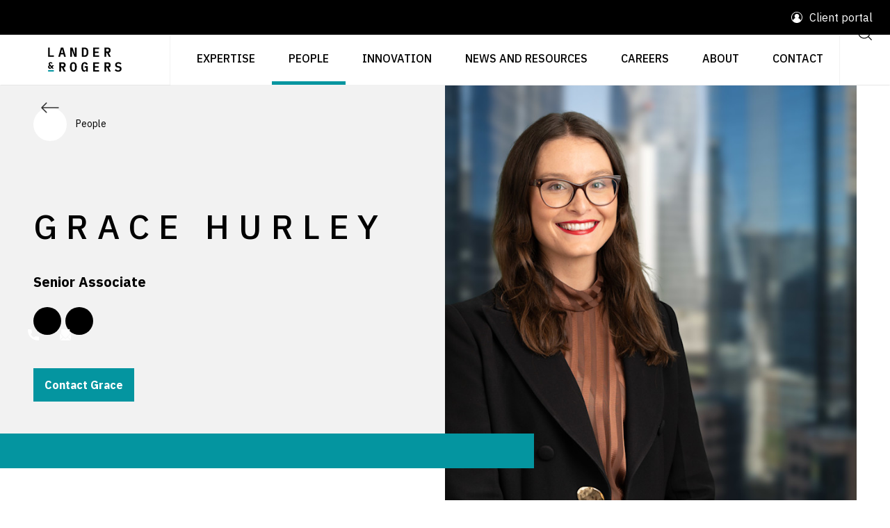

--- FILE ---
content_type: text/html; charset=UTF-8
request_url: https://www.landers.com.au/our-people/grace-hurley
body_size: 11354
content:
<!DOCTYPE html>
<html lang="en">
<head>
    <meta charset="utf-8">
    <meta http-equiv="X-UA-Compatible" content="IE=edge">
    <meta name="viewport" content="width=device-width, initial-scale=1">

    <meta name="csrf-token" content="3g5tL2tHtxsvY2YD4uv8HVlgrfkVZl5nKhwBFpI1">

        <!-- Common -->
        <title>Grace Hurley, Lander &amp; Rogers Senior Associate, Melbourne.</title>
        <meta name="description" content="Grace is a Senior Associate in Lander &amp; Rogers&#039; Family and Relationship Law team, having practised exclusively in family law since her admission in 2020.  ">

        <meta http-equiv="Content-Security-Policy" content="upgrade-insecure-requests">

        <!-- Open Graph - General -->
        <meta property="og:title" content="Grace Hurley, Lander &amp; Rogers Senior Associate, Melbourne.">
        <meta property="og:description" content="Grace is a Senior Associate in Lander &amp; Rogers&#039; Family and Relationship Law team, having practised exclusively in family law since her admission in 2020.  ">
        <meta property="og:image" content="https://images.ctfassets.net/7bkqs8vgq34y/3xRLwT0J2jJQW7sD0qNeWs/6322bd231f649d3360d04a5c1916cec1/Grace_Hurley_Full_Profile.jpg?w=1200&h=800&fit=fill&f=faces">
        <meta property="og:image:width" content="1200">
        <meta property="og:image:height" content="800">
        <meta property="og:type" content="website">
        <meta property="og:url" content="/our-people/grace-hurley" />
        <meta property="og:site_name" content="Lander &amp; Rogers">

        <link rel="canonical" href="https://www.landers.com.au/our-people/grace-hurley" />
    
            <link rel="apple-touch-icon" sizes="180x180" href="https://www.landers.com.au/images/favicon/apple-touch-icon.png?v=2">
        <link rel="shortcut icon" href="https://www.landers.com.au/images/favicon/favicon.ico?v=3">
        <link rel="icon" type="image/svg" href="https://www.landers.com.au/images/favicon/favicon.svg?v=2">
        <link rel="manifest" href="https://www.landers.com.au/images/favicon/site.webmanifest?v=2">
        <link rel="mask-icon" href="https://www.landers.com.au/images/favicon/safari-pinned-tab.svg?v=2&quot; color=&quot;#5bbad5">
        <meta name="apple-mobile-web-app-title" content="Lander &amp; Rogers">
        <meta name="application-name" content="Lander &amp; Rogers">
        <meta name="msapplication-TileColor" content="#0096a1">
        <meta name="msapplication-TileImage" content="https://www.landers.com.au/images/favicon/mstile-144x144.png?v=2">
        <meta name="msapplication-config" content="https://www.landers.com.au/images/favicon/browserconfig.xml?v=2">
        <meta name="theme-color" content="#ffffff">
    
            <link rel="stylesheet" type="text/css" href="https://www.landers.com.au/css/app.css">
                
        <!-- HTMX indicator styles -->
        <style  nonce="yU69j1w2">
            .htmx-indicator {
                display: none;
            }
            .htmx-request .htmx-indicator {
                display: block;
            }
            .htmx-request.htmx-indicator {
                display: block;
            }
        </style>
    
    <script  nonce="yU69j1w2">
        window.lander_rogers = {
            env: "production",
        };
    </script>

        
    <script type="text/javascript" src="https://www.bugherd.com/sidebarv2.js?apikey=xndzqwuhrhvelvuggcdqcq" async="true"></script>

    <!-- Google Tag Manager -->
    <script  nonce="yU69j1w2">(function(w,d,s,l,i){w[l]=w[l]||[];w[l].push({'gtm.start':
    new Date().getTime(),event:'gtm.js'});var f=d.getElementsByTagName(s)[0],
    j=d.createElement(s),dl=l!='dataLayer'?'&l='+l:'';j.async=true;j.src=
    'https://www.googletagmanager.com/gtm.js?id='+i+dl;f.parentNode.insertBefore(j,f);
    })(window,document,'script','dataLayer','GTM-K5B493Z');</script>
    <!-- End Google Tag Manager -->
</head>
<body class="route-team_show" >

<!-- Google Tag Manager (noscript) -->
<noscript><iframe src="https://www.googletagmanager.com/ns.html?id=GTM-K5B493Z"
height="0" width="0" style="display:none;visibility:hidden"></iframe></noscript>
<!-- End Google Tag Manager (noscript) -->

    <div id="app" class="lr-theme--teal">
        
                    <header hx-boost="true">
    <div class="container-fluid">
        <div class="lr-row">
            <div class="lr-header">
                <div class="lr-header__announcement-bar">
                                        <div class="lr-header__announcement-bar__portal-link-area">
                        <div class="lr-portal-link">                                            

                            <img class="lr-vector svg-icon svg-fill " 
  src="https://www.landers.com.au/images/svg/menu/user.svg"
  alt="1"
  /> Client portal

                            <div class="lr-portal-link-dropdown">
                                <a class="lr-portal-link-dropdown--item" href="/legal-innovation/lander-and-rogers-connect" target="_blank">Lander &amp; Rogers Connect</a>
                            </div>
                        </div>
                    </div>
                </div>
                <div class="lr-header__wrapper">
                    <a class="lr-brand lr-shadow-br" href="https://www.landers.com.au">
                        <img src="//images.ctfassets.net/7bkqs8vgq34y/SsEAZcFQUsUIDT3rZcQC8/bfbf5a15cdd2d223fdf9fdf1b6d3c002/Website_-_Lander-Rogers_Logo_-_Exact-01_Small.svg" width="204" alt="Lander & Rogers logo" />
                    </a>                   
                    <div class="lr-nav-container">
     <ul class="lr-nav">

         <li class="lr-nav-item">&nbsp;</li>

         <li id="nav-legal-service" class="lr-nav-item pc-view-item ">
        <a href="/legal-service" class="lr-nav-link">Expertise</a>
                    <div class="nav-generic-wrap nav-generic-legal-service" >
    <div class="lr-nav-dropdown-toggle">
        <img class="lr-vector svg-icon svg-fill lr-vector svg-icon svg-fill" 
  src="https://www.landers.com.au/images/svg/chevron/right.svg"
  alt="1"
  />    </div>
    <div
        class="lr-nav-expanded-menu nav-generic-legal-service lr-nav-expanded-menu__full-width">
        <div class="lr-nav-expanded-menu__toggle">            
            <div    class="lr-btn-action lr-btn-action--left"  
        data-dir="left" 
        aria-label="Previous"
        >
        
    <div class="lr-chip lr-chip--lg">      
        
        <img class="lr-vector svg-icon svg-fill pc-view-item" 
  src="https://www.landers.com.au/images/svg/arrow/left.svg"
  alt="1"
  />            </div>   

    </div>
        </div>
        <div class="lr-nav-expanded-menu__heading">
            Expertise
        </div>

        <ul ref="dd"
            class="lr-nav-dropdown four-col">
                            <li class="lr-nav-dropdown-item lr-nav-dropdown-item--hasLinks  nav-item" >
  <a href="/legal-service/blockchain-and-digital-assets" class="lr-nav-link">Blockchain and digital assets </a>

        </li>                            <li class="lr-nav-dropdown-item lr-nav-dropdown-item--hasLinks  nav-item" >
  <a href="/legal-service/charities-and-not-for-profits" class="lr-nav-link">Charities and not-for-profits</a>

        </li>                            <li class="lr-nav-dropdown-item lr-nav-dropdown-item--hasLinks  nav-item" >
  <a href="/legal-service/compensation-law" class="lr-nav-link">Compensation law</a>

        </li>                            <li class="lr-nav-dropdown-item lr-nav-dropdown-item--hasLinks  nav-item" >
  <a href="/legal-service/complex-commercial-contracts-procurement-and-trade" class="lr-nav-link">Complex commercial contracts, procurement and trade</a>

        </li>                            <li class="lr-nav-dropdown-item lr-nav-dropdown-item--hasLinks  nav-item" >
  <a href="/legal-service/construction-and-engineering" class="lr-nav-link">Construction and engineering </a>

        </li>                            <li class="lr-nav-dropdown-item lr-nav-dropdown-item--hasLinks  nav-item" >
  <a href="/legal-service/defamation-and-protection-of-reputation" class="lr-nav-link">Defamation and protection of reputation</a>

        </li>                            <li class="lr-nav-dropdown-item lr-nav-dropdown-item--hasLinks  nav-item" >
  <a href="/legal-service/disputes-and-litigation" class="lr-nav-link">Disputes and litigation </a>

        </li>                            <li class="lr-nav-dropdown-item lr-nav-dropdown-item--hasLinks  nav-item" >
  <a href="/legal-service/employment-workplace" class="lr-nav-link">Employment and workplace</a>

        </li>                            <li class="lr-nav-dropdown-item lr-nav-dropdown-item--hasLinks  nav-item" >
  <a href="/legal-service/energy-transition" class="lr-nav-link">Energy transition</a>

        </li>                            <li class="lr-nav-dropdown-item lr-nav-dropdown-item--hasLinks  nav-item" >
  <a href="/legal-service/environment-and-planning" class="lr-nav-link">Environment and planning</a>

        </li>                            <li class="lr-nav-dropdown-item lr-nav-dropdown-item--hasLinks  nav-item" >
  <a href="/legal-service/environment-social-and-governance" class="lr-nav-link">Environment, social and governance</a>

        </li>                            <li class="lr-nav-dropdown-item lr-nav-dropdown-item--hasLinks  nav-item" >
  <a href="/legal-service/family-and-relationship-law" class="lr-nav-link">Family and relationship law</a>

        </li>                            <li class="lr-nav-dropdown-item lr-nav-dropdown-item--hasLinks  nav-item" >
  <a href="/legal-service/finance-and-capital-structuring" class="lr-nav-link">Finance and capital structuring </a>

        </li>                            <li class="lr-nav-dropdown-item lr-nav-dropdown-item--hasLinks  nav-item" >
  <a href="/legal-service/government" class="lr-nav-link">Government</a>

        </li>                            <li class="lr-nav-dropdown-item lr-nav-dropdown-item--hasLinks  nav-item" >
  <a href="/legal-service/insolvency-and-restructuring" class="lr-nav-link">Insolvency and restructuring </a>

        </li>                            <li class="lr-nav-dropdown-item lr-nav-dropdown-item--hasLinks  nav-item" >
  <a href="/legal-service/insurance" class="lr-nav-link">Insurance</a>

        </li>                            <li class="lr-nav-dropdown-item lr-nav-dropdown-item--hasLinks  nav-item" >
  <a href="/legal-service/intellectual-property" class="lr-nav-link">Intellectual property </a>

        </li>                            <li class="lr-nav-dropdown-item lr-nav-dropdown-item--hasLinks  nav-item" >
  <a href="/legal-service/international-law" class="lr-nav-link">International</a>

        </li>                            <li class="lr-nav-dropdown-item lr-nav-dropdown-item--hasLinks  nav-item" >
  <a href="/legal-service/legal-operations-consulting" class="lr-nav-link">Legal operations consulting</a>

        </li>                            <li class="lr-nav-dropdown-item lr-nav-dropdown-item--hasLinks  nav-item" >
  <a href="/legal-service/mergers-and-acquisitions" class="lr-nav-link">Mergers and acquisitions</a>

        </li>                            <li class="lr-nav-dropdown-item lr-nav-dropdown-item--hasLinks  nav-item" >
  <a href="/legal-service/pro-bono" class="lr-nav-link">Pro bono </a>

        </li>                            <li class="lr-nav-dropdown-item lr-nav-dropdown-item--hasLinks  nav-item" >
  <a href="/legal-service/real-estate-and-projects" class="lr-nav-link">Real estate and projects</a>

        </li>                            <li class="lr-nav-dropdown-item lr-nav-dropdown-item--hasLinks  nav-item" >
  <a href="/legal-service/regulatory" class="lr-nav-link">Regulatory and compliance</a>

        </li>                            <li class="lr-nav-dropdown-item lr-nav-dropdown-item--hasLinks  nav-item" >
  <a href="/legal-service/space-law" class="lr-nav-link">Space law</a>

        </li>                            <li class="lr-nav-dropdown-item lr-nav-dropdown-item--hasLinks  nav-item" >
  <a href="/legal-service/sport-and-leisure" class="lr-nav-link">Sport and leisure</a>

        </li>                            <li class="lr-nav-dropdown-item lr-nav-dropdown-item--hasLinks  nav-item" >
  <a href="/legal-service/startups" class="lr-nav-link">Startups and scaleups</a>

        </li>                            <li class="lr-nav-dropdown-item lr-nav-dropdown-item--hasLinks  nav-item" >
  <a href="/legal-service/technology" class="lr-nav-link">Technology and digital</a>

        </li>                    </ul>
    </div>
</div>
                    </li>
    <li id="nav-our-people" class="lr-nav-item pc-view-item active">
        <a href="/our-people" class="lr-nav-link">People</a>
                    </li>
    <li id="nav-legal-innovation" class="lr-nav-item pc-view-item ">
        <a href="/legal-innovation" class="lr-nav-link">Innovation</a>
                    <div class="nav-generic-wrap nav-generic-legal-innovation" >
    <div class="lr-nav-dropdown-toggle">
        <img class="lr-vector svg-icon svg-fill lr-vector svg-icon svg-fill" 
  src="https://www.landers.com.au/images/svg/chevron/right.svg"
  alt="1"
  />    </div>
    <div
        class="lr-nav-expanded-menu nav-generic-legal-innovation ">
        <div class="lr-nav-expanded-menu__toggle">            
            <div    class="lr-btn-action lr-btn-action--left"  
        data-dir="left" 
        aria-label="Previous"
        >
        
    <div class="lr-chip lr-chip--lg">      
        
        <img class="lr-vector svg-icon svg-fill pc-view-item" 
  src="https://www.landers.com.au/images/svg/arrow/left.svg"
  alt="1"
  />            </div>   

    </div>
        </div>
        <div class="lr-nav-expanded-menu__heading">
            Innovation
        </div>

        <ul ref="dd"
            class="lr-nav-dropdown ">
                            <li class="lr-nav-dropdown-item lr-nav-dropdown-item--hasLinks  nav-item" >
  <a href="/legal-innovation/ai-lab" class="lr-nav-link">AI Lab</a>

        </li>                            <li class="lr-nav-dropdown-item lr-nav-dropdown-item--hasLinks  nav-item" >
  <a href="/legal-innovation/ihub" class="lr-nav-link">iHub</a>

        </li>                            <li class="lr-nav-dropdown-item lr-nav-dropdown-item--hasLinks  nav-item" >
  <a href="/legal-innovation/lawtech-hub" class="lr-nav-link">LawTech Hub</a>

        </li>                    </ul>
    </div>
</div>
                    </li>
    <li id="nav-legal-insights-news" class="lr-nav-item pc-view-item ">
        <a href="/legal-insights-news" class="lr-nav-link">News and resources</a>
                            <div class="nav-manual-wrap nav-manual-legal-insights-news">
    <div class="lr-nav-dropdown-toggle" >
        <img class="lr-vector svg-icon svg-fill lr-vector svg-icon svg-fill" 
  src="https://www.landers.com.au/images/svg/chevron/right.svg"
  alt="1"
  />    </div>
    <div
        class="lr-nav-expanded-menu nav-manual-legal-insights-news ">
        <div class="lr-nav-expanded-menu__toggle">
            <div    class="lr-btn-action lr-btn-action--left"  
        data-dir="left" 
        aria-label="Previous"
        >
        
    <div class="lr-chip lr-chip--lg">      
        
        <img class="lr-vector svg-icon svg-fill pc-view-item" 
  src="https://www.landers.com.au/images/svg/arrow/left.svg"
  alt="1"
  />            </div>   

    </div>
        </div>
        <div class="lr-nav-expanded-menu__heading">
            News and resources
        </div>
        <ul ref="dd"
            class="lr-nav-dropdown ">                
                                     <li class="lr-nav-dropdown-item lr-nav-dropdown-item--hasLinks  nav-item" >
  <a href="https://www.landers.com.au/legal-insights-news/category/insights" class="lr-nav-link">Insights</a>

        </li>                    
                                     <li class="lr-nav-dropdown-item lr-nav-dropdown-item--hasLinks  nav-item" >
  <a href="https://www.landers.com.au/legal-insights-news/category/news" class="lr-nav-link">News</a>

        </li>                    
                                     <li class="lr-nav-dropdown-item lr-nav-dropdown-item--hasLinks  nav-item" >
  <a href="https://www.landers.com.au/podcasts" class="lr-nav-link">Podcasts</a>

        </li>                    
                                     <li class="lr-nav-dropdown-item lr-nav-dropdown-item--hasLinks  nav-item" >
  <a href="https://www.landers.com.au/legal-insights-news#topic-events" class="lr-nav-link">Events, webinars and training</a>

        </li>                    
                                     <li class="lr-nav-dropdown-item lr-nav-dropdown-item--hasLinks  nav-item" >
  <a href="https://www.landers.com.au/legal-insights-news/category/research" class="lr-nav-link">Research and reports</a>

        </li>                    
                                     <li class="lr-nav-dropdown-item lr-nav-dropdown-item--hasLinks  nav-item" >
  <a href="https://www.landers.com.au/media-centre" class="lr-nav-link">Media centre</a>

        </li>                    
                                     <li class="lr-nav-dropdown-item lr-nav-dropdown-item--hasLinks  nav-item" >
  <a href="https://www.landers.com.au/legal-insights-news#topic-topics" class="lr-nav-link">Current topics</a>

        </li>                    
                         </ul>
    </div>
</div>
            </li>
    <li id="nav-careers" class="lr-nav-item pc-view-item ">
        <a href="/careers" class="lr-nav-link">Careers</a>
                    <div class="nav-generic-wrap nav-generic-careers" >
    <div class="lr-nav-dropdown-toggle">
        <img class="lr-vector svg-icon svg-fill lr-vector svg-icon svg-fill" 
  src="https://www.landers.com.au/images/svg/chevron/right.svg"
  alt="1"
  />    </div>
    <div
        class="lr-nav-expanded-menu nav-generic-careers ">
        <div class="lr-nav-expanded-menu__toggle">            
            <div    class="lr-btn-action lr-btn-action--left"  
        data-dir="left" 
        aria-label="Previous"
        >
        
    <div class="lr-chip lr-chip--lg">      
        
        <img class="lr-vector svg-icon svg-fill pc-view-item" 
  src="https://www.landers.com.au/images/svg/arrow/left.svg"
  alt="1"
  />            </div>   

    </div>
        </div>
        <div class="lr-nav-expanded-menu__heading">
            Careers
        </div>

        <ul ref="dd"
            class="lr-nav-dropdown ">
                            <li class="lr-nav-dropdown-item lr-nav-dropdown-item--hasLinks  nav-item" >
  <a href="/careers/lawyer-legal-jobs" class="lr-nav-link">Professional careers</a>

        </li>                            <li class="lr-nav-dropdown-item lr-nav-dropdown-item--hasLinks  nav-item" >
  <a href="/careers/reward-recognition-and-benefits" class="lr-nav-link">Reward, recognition and benefits</a>

        </li>                            <li class="lr-nav-dropdown-item lr-nav-dropdown-item--hasLinks  nav-item" >
  <a href="/careers/students-and-graduates" class="lr-nav-link">Students and graduates</a>

        </li>                            <li class="lr-nav-dropdown-item lr-nav-dropdown-item--hasLinks  nav-item" >
  <a href="/careers/wellbeing" class="lr-nav-link">Wellbeing</a>

        </li>                    </ul>
    </div>
</div>
                    </li>
    <li id="nav-about-us" class="lr-nav-item pc-view-item ">
        <a href="/about-us" class="lr-nav-link">About</a>
                    <div class="nav-generic-wrap nav-generic-about-us" >
    <div class="lr-nav-dropdown-toggle">
        <img class="lr-vector svg-icon svg-fill lr-vector svg-icon svg-fill" 
  src="https://www.landers.com.au/images/svg/chevron/right.svg"
  alt="1"
  />    </div>
    <div
        class="lr-nav-expanded-menu nav-generic-about-us ">
        <div class="lr-nav-expanded-menu__toggle">            
            <div    class="lr-btn-action lr-btn-action--left"  
        data-dir="left" 
        aria-label="Previous"
        >
        
    <div class="lr-chip lr-chip--lg">      
        
        <img class="lr-vector svg-icon svg-fill pc-view-item" 
  src="https://www.landers.com.au/images/svg/arrow/left.svg"
  alt="1"
  />            </div>   

    </div>
        </div>
        <div class="lr-nav-expanded-menu__heading">
            About
        </div>

        <ul ref="dd"
            class="lr-nav-dropdown ">
                            <li class="lr-nav-dropdown-item lr-nav-dropdown-item--hasLinks  nav-item" >
  <a href="/about-us/about-awards" class="lr-nav-link">Awards</a>

        </li>                            <li class="lr-nav-dropdown-item lr-nav-dropdown-item--hasLinks  nav-item" >
  <a href="/about-us/environment-sustainability" class="lr-nav-link">Environment and sustainability</a>

        </li>                            <li class="lr-nav-dropdown-item lr-nav-dropdown-item--hasLinks  nav-item" >
  <a href="/about-us/esg-at-lander-and-rogers" class="lr-nav-link">ESG at Lander &amp; Rogers</a>

        </li>                            <li class="lr-nav-dropdown-item lr-nav-dropdown-item--hasLinks  nav-item" >
  <a href="/about-us/governance" class="lr-nav-link">Governance</a>

        </li>                            <li class="lr-nav-dropdown-item lr-nav-dropdown-item--hasLinks  nav-item" >
  <a href="/about-us/reconciliation" class="lr-nav-link">Reconciliation</a>

        </li>                            <li class="lr-nav-dropdown-item lr-nav-dropdown-item--hasLinks  nav-item" >
  <a href="/about-us/social" class="lr-nav-link">Social</a>

        </li>                    </ul>
    </div>
</div>
                    </li>
    <li id="nav-contact-us" class="lr-nav-item pc-view-item ">
        <a href="/contact-us" class="lr-nav-link">Contact</a>
                    </li>

         <li class="lr-nav-item lr-shadow-bl pc-view-item">
             <div class="lr-search-button lr-btn--header">
                 <a href="/search">
                     <label for="lr-search-button" class="lr-btn lr-btn--square lr-btn--large">
                         <img class="lr-vector svg-icon svg-fill " 
  src="https://www.landers.com.au/images/svg/function/search.svg"
  alt="1"
  />                     </label>
                 </a>
             </div>
         </li>

         <li class="lr-nav-item lr-shadow-bl active mobile-view-item">
             <button class="lr-btn lr-btn--square lr-btn--large lr-btn--header mobile-toggle-btn"
                 aria-label="Open dropdown menu">
                 <img class="lr-vector svg-icon svg-fill menu-icon" 
  src="https://www.landers.com.au/images/svg/menu/menu.svg"
  alt="1"
  />
                 <img class="lr-vector svg-icon svg-fill close-menu-icon" 
  src="https://www.landers.com.au/images/svg/menu/close.svg"
  alt="1"
  />             </button>
         </li>

     </ul>
     <div class="lr-mobile-nav--wrapper mobile-view-item">
         <ul class="lr-mobile-nav">
             <li class="lr-nav-item">
                 <div class="lr-global-search w-100">
                     <a href="/search">
                         <div class="lr-search-bar">
                             <div class="lr-search-bar__input">Search</div>
                             <svg version="1.1" viewBox="0 0 24 24" class="lr-search-bar__icon svg-icon svg-fill">
                                 <path
                                     d="M15.938 16.645a7.5 7.5 0 11.707-.707l3.709 3.708a.5.5 0 01-.708.708zM11 17.5a6.5 6.5 0 100-13 6.5 6.5 0 000 13z"
                                     fill-rule="evenodd"></path>
                             </svg>
                         </div>
                     </a>
                 </div>
             </li>
             <li id="nav-legal-service" class="lr-nav-item  ">
        <a href="/legal-service" class="lr-nav-link">Expertise</a>
                    <div class="nav-generic-wrap nav-generic-legal-service" >
    <div class="lr-nav-dropdown-toggle">
        <img class="lr-vector svg-icon svg-fill lr-vector svg-icon svg-fill" 
  src="https://www.landers.com.au/images/svg/chevron/right.svg"
  alt="1"
  />    </div>
    <div
        class="lr-nav-expanded-menu nav-generic-legal-service lr-nav-expanded-menu__full-width">
        <div class="lr-nav-expanded-menu__toggle">            
            <div    class="lr-btn-action lr-btn-action--left"  
        data-dir="left" 
        aria-label="Previous"
        >
        
    <div class="lr-chip lr-chip--lg">      
        
        <img class="lr-vector svg-icon svg-fill " 
  src="https://www.landers.com.au/images/svg/arrow/left.svg"
  alt="1"
  />            </div>   

    </div>
        </div>
        <div class="lr-nav-expanded-menu__heading">
            Expertise
        </div>

        <ul ref="dd"
            class="lr-nav-dropdown four-col">
                            <li class="lr-nav-dropdown-item lr-nav-dropdown-item--hasLinks  nav-item" >
  <a href="/legal-service/blockchain-and-digital-assets" class="lr-nav-link">Blockchain and digital assets </a>

        </li>                            <li class="lr-nav-dropdown-item lr-nav-dropdown-item--hasLinks  nav-item" >
  <a href="/legal-service/charities-and-not-for-profits" class="lr-nav-link">Charities and not-for-profits</a>

        </li>                            <li class="lr-nav-dropdown-item lr-nav-dropdown-item--hasLinks  nav-item" >
  <a href="/legal-service/compensation-law" class="lr-nav-link">Compensation law</a>

        </li>                            <li class="lr-nav-dropdown-item lr-nav-dropdown-item--hasLinks  nav-item" >
  <a href="/legal-service/complex-commercial-contracts-procurement-and-trade" class="lr-nav-link">Complex commercial contracts, procurement and trade</a>

        </li>                            <li class="lr-nav-dropdown-item lr-nav-dropdown-item--hasLinks  nav-item" >
  <a href="/legal-service/construction-and-engineering" class="lr-nav-link">Construction and engineering </a>

        </li>                            <li class="lr-nav-dropdown-item lr-nav-dropdown-item--hasLinks  nav-item" >
  <a href="/legal-service/defamation-and-protection-of-reputation" class="lr-nav-link">Defamation and protection of reputation</a>

        </li>                            <li class="lr-nav-dropdown-item lr-nav-dropdown-item--hasLinks  nav-item" >
  <a href="/legal-service/disputes-and-litigation" class="lr-nav-link">Disputes and litigation </a>

        </li>                            <li class="lr-nav-dropdown-item lr-nav-dropdown-item--hasLinks  nav-item" >
  <a href="/legal-service/employment-workplace" class="lr-nav-link">Employment and workplace</a>

        </li>                            <li class="lr-nav-dropdown-item lr-nav-dropdown-item--hasLinks  nav-item" >
  <a href="/legal-service/energy-transition" class="lr-nav-link">Energy transition</a>

        </li>                            <li class="lr-nav-dropdown-item lr-nav-dropdown-item--hasLinks  nav-item" >
  <a href="/legal-service/environment-and-planning" class="lr-nav-link">Environment and planning</a>

        </li>                            <li class="lr-nav-dropdown-item lr-nav-dropdown-item--hasLinks  nav-item" >
  <a href="/legal-service/environment-social-and-governance" class="lr-nav-link">Environment, social and governance</a>

        </li>                            <li class="lr-nav-dropdown-item lr-nav-dropdown-item--hasLinks  nav-item" >
  <a href="/legal-service/family-and-relationship-law" class="lr-nav-link">Family and relationship law</a>

        </li>                            <li class="lr-nav-dropdown-item lr-nav-dropdown-item--hasLinks  nav-item" >
  <a href="/legal-service/finance-and-capital-structuring" class="lr-nav-link">Finance and capital structuring </a>

        </li>                            <li class="lr-nav-dropdown-item lr-nav-dropdown-item--hasLinks  nav-item" >
  <a href="/legal-service/government" class="lr-nav-link">Government</a>

        </li>                            <li class="lr-nav-dropdown-item lr-nav-dropdown-item--hasLinks  nav-item" >
  <a href="/legal-service/insolvency-and-restructuring" class="lr-nav-link">Insolvency and restructuring </a>

        </li>                            <li class="lr-nav-dropdown-item lr-nav-dropdown-item--hasLinks  nav-item" >
  <a href="/legal-service/insurance" class="lr-nav-link">Insurance</a>

        </li>                            <li class="lr-nav-dropdown-item lr-nav-dropdown-item--hasLinks  nav-item" >
  <a href="/legal-service/intellectual-property" class="lr-nav-link">Intellectual property </a>

        </li>                            <li class="lr-nav-dropdown-item lr-nav-dropdown-item--hasLinks  nav-item" >
  <a href="/legal-service/international-law" class="lr-nav-link">International</a>

        </li>                            <li class="lr-nav-dropdown-item lr-nav-dropdown-item--hasLinks  nav-item" >
  <a href="/legal-service/legal-operations-consulting" class="lr-nav-link">Legal operations consulting</a>

        </li>                            <li class="lr-nav-dropdown-item lr-nav-dropdown-item--hasLinks  nav-item" >
  <a href="/legal-service/mergers-and-acquisitions" class="lr-nav-link">Mergers and acquisitions</a>

        </li>                            <li class="lr-nav-dropdown-item lr-nav-dropdown-item--hasLinks  nav-item" >
  <a href="/legal-service/pro-bono" class="lr-nav-link">Pro bono </a>

        </li>                            <li class="lr-nav-dropdown-item lr-nav-dropdown-item--hasLinks  nav-item" >
  <a href="/legal-service/real-estate-and-projects" class="lr-nav-link">Real estate and projects</a>

        </li>                            <li class="lr-nav-dropdown-item lr-nav-dropdown-item--hasLinks  nav-item" >
  <a href="/legal-service/regulatory" class="lr-nav-link">Regulatory and compliance</a>

        </li>                            <li class="lr-nav-dropdown-item lr-nav-dropdown-item--hasLinks  nav-item" >
  <a href="/legal-service/space-law" class="lr-nav-link">Space law</a>

        </li>                            <li class="lr-nav-dropdown-item lr-nav-dropdown-item--hasLinks  nav-item" >
  <a href="/legal-service/sport-and-leisure" class="lr-nav-link">Sport and leisure</a>

        </li>                            <li class="lr-nav-dropdown-item lr-nav-dropdown-item--hasLinks  nav-item" >
  <a href="/legal-service/startups" class="lr-nav-link">Startups and scaleups</a>

        </li>                            <li class="lr-nav-dropdown-item lr-nav-dropdown-item--hasLinks  nav-item" >
  <a href="/legal-service/technology" class="lr-nav-link">Technology and digital</a>

        </li>                    </ul>
    </div>
</div>
                    </li>
    <li id="nav-our-people" class="lr-nav-item  active">
        <a href="/our-people" class="lr-nav-link">People</a>
                    </li>
    <li id="nav-legal-innovation" class="lr-nav-item  ">
        <a href="/legal-innovation" class="lr-nav-link">Innovation</a>
                    <div class="nav-generic-wrap nav-generic-legal-innovation" >
    <div class="lr-nav-dropdown-toggle">
        <img class="lr-vector svg-icon svg-fill lr-vector svg-icon svg-fill" 
  src="https://www.landers.com.au/images/svg/chevron/right.svg"
  alt="1"
  />    </div>
    <div
        class="lr-nav-expanded-menu nav-generic-legal-innovation ">
        <div class="lr-nav-expanded-menu__toggle">            
            <div    class="lr-btn-action lr-btn-action--left"  
        data-dir="left" 
        aria-label="Previous"
        >
        
    <div class="lr-chip lr-chip--lg">      
        
        <img class="lr-vector svg-icon svg-fill " 
  src="https://www.landers.com.au/images/svg/arrow/left.svg"
  alt="1"
  />            </div>   

    </div>
        </div>
        <div class="lr-nav-expanded-menu__heading">
            Innovation
        </div>

        <ul ref="dd"
            class="lr-nav-dropdown ">
                            <li class="lr-nav-dropdown-item lr-nav-dropdown-item--hasLinks  nav-item" >
  <a href="/legal-innovation/ai-lab" class="lr-nav-link">AI Lab</a>

        </li>                            <li class="lr-nav-dropdown-item lr-nav-dropdown-item--hasLinks  nav-item" >
  <a href="/legal-innovation/ihub" class="lr-nav-link">iHub</a>

        </li>                            <li class="lr-nav-dropdown-item lr-nav-dropdown-item--hasLinks  nav-item" >
  <a href="/legal-innovation/lawtech-hub" class="lr-nav-link">LawTech Hub</a>

        </li>                    </ul>
    </div>
</div>
                    </li>
    <li id="nav-legal-insights-news" class="lr-nav-item  ">
        <a href="/legal-insights-news" class="lr-nav-link">News and resources</a>
                            <div class="nav-manual-wrap nav-manual-legal-insights-news">
    <div class="lr-nav-dropdown-toggle" >
        <img class="lr-vector svg-icon svg-fill lr-vector svg-icon svg-fill" 
  src="https://www.landers.com.au/images/svg/chevron/right.svg"
  alt="1"
  />    </div>
    <div
        class="lr-nav-expanded-menu nav-manual-legal-insights-news ">
        <div class="lr-nav-expanded-menu__toggle">
            <div    class="lr-btn-action lr-btn-action--left"  
        data-dir="left" 
        aria-label="Previous"
        >
        
    <div class="lr-chip lr-chip--lg">      
        
        <img class="lr-vector svg-icon svg-fill " 
  src="https://www.landers.com.au/images/svg/arrow/left.svg"
  alt="1"
  />            </div>   

    </div>
        </div>
        <div class="lr-nav-expanded-menu__heading">
            News and resources
        </div>
        <ul ref="dd"
            class="lr-nav-dropdown ">                
                                     <li class="lr-nav-dropdown-item lr-nav-dropdown-item--hasLinks  nav-item" >
  <a href="https://www.landers.com.au/legal-insights-news/category/insights" class="lr-nav-link">Insights</a>

        </li>                    
                                     <li class="lr-nav-dropdown-item lr-nav-dropdown-item--hasLinks  nav-item" >
  <a href="https://www.landers.com.au/legal-insights-news/category/news" class="lr-nav-link">News</a>

        </li>                    
                                     <li class="lr-nav-dropdown-item lr-nav-dropdown-item--hasLinks  nav-item" >
  <a href="https://www.landers.com.au/podcasts" class="lr-nav-link">Podcasts</a>

        </li>                    
                                     <li class="lr-nav-dropdown-item lr-nav-dropdown-item--hasLinks  nav-item" >
  <a href="https://www.landers.com.au/legal-insights-news#topic-events" class="lr-nav-link">Events, webinars and training</a>

        </li>                    
                                     <li class="lr-nav-dropdown-item lr-nav-dropdown-item--hasLinks  nav-item" >
  <a href="https://www.landers.com.au/legal-insights-news/category/research" class="lr-nav-link">Research and reports</a>

        </li>                    
                                     <li class="lr-nav-dropdown-item lr-nav-dropdown-item--hasLinks  nav-item" >
  <a href="https://www.landers.com.au/media-centre" class="lr-nav-link">Media centre</a>

        </li>                    
                                     <li class="lr-nav-dropdown-item lr-nav-dropdown-item--hasLinks  nav-item" >
  <a href="https://www.landers.com.au/legal-insights-news#topic-topics" class="lr-nav-link">Current topics</a>

        </li>                    
                         </ul>
    </div>
</div>
            </li>
    <li id="nav-careers" class="lr-nav-item  ">
        <a href="/careers" class="lr-nav-link">Careers</a>
                    <div class="nav-generic-wrap nav-generic-careers" >
    <div class="lr-nav-dropdown-toggle">
        <img class="lr-vector svg-icon svg-fill lr-vector svg-icon svg-fill" 
  src="https://www.landers.com.au/images/svg/chevron/right.svg"
  alt="1"
  />    </div>
    <div
        class="lr-nav-expanded-menu nav-generic-careers ">
        <div class="lr-nav-expanded-menu__toggle">            
            <div    class="lr-btn-action lr-btn-action--left"  
        data-dir="left" 
        aria-label="Previous"
        >
        
    <div class="lr-chip lr-chip--lg">      
        
        <img class="lr-vector svg-icon svg-fill " 
  src="https://www.landers.com.au/images/svg/arrow/left.svg"
  alt="1"
  />            </div>   

    </div>
        </div>
        <div class="lr-nav-expanded-menu__heading">
            Careers
        </div>

        <ul ref="dd"
            class="lr-nav-dropdown ">
                            <li class="lr-nav-dropdown-item lr-nav-dropdown-item--hasLinks  nav-item" >
  <a href="/careers/lawyer-legal-jobs" class="lr-nav-link">Professional careers</a>

        </li>                            <li class="lr-nav-dropdown-item lr-nav-dropdown-item--hasLinks  nav-item" >
  <a href="/careers/reward-recognition-and-benefits" class="lr-nav-link">Reward, recognition and benefits</a>

        </li>                            <li class="lr-nav-dropdown-item lr-nav-dropdown-item--hasLinks  nav-item" >
  <a href="/careers/students-and-graduates" class="lr-nav-link">Students and graduates</a>

        </li>                            <li class="lr-nav-dropdown-item lr-nav-dropdown-item--hasLinks  nav-item" >
  <a href="/careers/wellbeing" class="lr-nav-link">Wellbeing</a>

        </li>                    </ul>
    </div>
</div>
                    </li>
    <li id="nav-about-us" class="lr-nav-item  ">
        <a href="/about-us" class="lr-nav-link">About</a>
                    <div class="nav-generic-wrap nav-generic-about-us" >
    <div class="lr-nav-dropdown-toggle">
        <img class="lr-vector svg-icon svg-fill lr-vector svg-icon svg-fill" 
  src="https://www.landers.com.au/images/svg/chevron/right.svg"
  alt="1"
  />    </div>
    <div
        class="lr-nav-expanded-menu nav-generic-about-us ">
        <div class="lr-nav-expanded-menu__toggle">            
            <div    class="lr-btn-action lr-btn-action--left"  
        data-dir="left" 
        aria-label="Previous"
        >
        
    <div class="lr-chip lr-chip--lg">      
        
        <img class="lr-vector svg-icon svg-fill " 
  src="https://www.landers.com.au/images/svg/arrow/left.svg"
  alt="1"
  />            </div>   

    </div>
        </div>
        <div class="lr-nav-expanded-menu__heading">
            About
        </div>

        <ul ref="dd"
            class="lr-nav-dropdown ">
                            <li class="lr-nav-dropdown-item lr-nav-dropdown-item--hasLinks  nav-item" >
  <a href="/about-us/about-awards" class="lr-nav-link">Awards</a>

        </li>                            <li class="lr-nav-dropdown-item lr-nav-dropdown-item--hasLinks  nav-item" >
  <a href="/about-us/environment-sustainability" class="lr-nav-link">Environment and sustainability</a>

        </li>                            <li class="lr-nav-dropdown-item lr-nav-dropdown-item--hasLinks  nav-item" >
  <a href="/about-us/esg-at-lander-and-rogers" class="lr-nav-link">ESG at Lander &amp; Rogers</a>

        </li>                            <li class="lr-nav-dropdown-item lr-nav-dropdown-item--hasLinks  nav-item" >
  <a href="/about-us/governance" class="lr-nav-link">Governance</a>

        </li>                            <li class="lr-nav-dropdown-item lr-nav-dropdown-item--hasLinks  nav-item" >
  <a href="/about-us/reconciliation" class="lr-nav-link">Reconciliation</a>

        </li>                            <li class="lr-nav-dropdown-item lr-nav-dropdown-item--hasLinks  nav-item" >
  <a href="/about-us/social" class="lr-nav-link">Social</a>

        </li>                    </ul>
    </div>
</div>
                    </li>
    <li id="nav-contact-us" class="lr-nav-item  ">
        <a href="/contact-us" class="lr-nav-link">Contact</a>
                    </li>
         </ul>
         <div class="lr-mobile-nav--footer">
             <div class="lr-portal-link">
                 <img class="lr-vector svg-icon svg-fill " 
  src="https://www.landers.com.au/images/svg/menu/user.svg"
  alt="1"
  /> Client portal
                 <div class="lr-portal-link-dropdown">
                     <a class="lr-portal-link-dropdown--item" href="/legal-innovation/lander-and-rogers-connect"
                         target="_blank">Lander &amp; Rogers Connect</a>
                 </div>
             </div>
         </div>
     </div>
 </div>                </div>
            </div>
            <div class="lr-header-spacer">
            </div>
        </div>
        <div class="lr-row">
                    </div>
    </div>
</header>
        
        <div id="content">
            
    <div class="fluid-container">
        <div class="lr-row lr-layout--team-show">
             <div class="lr-page-header lr-page-header--team">
    <div class="lr-page-header-content">
        <div class="lr-page-header--back">
            <a href="https://www.landers.com.au/our-people"
    class="lr-btn lr-btn--circle lr-btn--medium lr-btn--theme-inverse">
        <img class="lr-vector svg-icon svg-fill " 
  src="https://www.landers.com.au/images/svg/arrow/left-black.svg"
  alt="1"
  />    </a>
            <span class="lr-page-header--back-text">People</span>
        </div>
        <h1 class="lr-page-header--title">Grace Hurley</h1>
        <div class="lr-page-header--mobile-image">
            <img src="https://images.ctfassets.net/7bkqs8vgq34y/3xRLwT0J2jJQW7sD0qNeWs/6322bd231f649d3360d04a5c1916cec1/Grace_Hurley_Full_Profile.jpg?w=900&h=900" alt=" " />
        </div>
        <div class="lr-page-header--position">Senior Associate</div>
        
        <div class="lr-page-header--social lr-chip-container">
                            
                <a href="tel:+61 3 9269 9357" class="lr-chip lr-chip--dark lr-chip--expand " target="_blank"
    rel="nofollow noopener" aria-label="phone number link tel:+61 3 9269 9357">
    <img class="lr-vector svg-icon svg-fill " 
  src="https://www.landers.com.au/images/svg/contact/call.svg"
  alt="1"
  />
    <div
        class="lr-label-expand-container lr-label-expand-container--dark lr-label-expand-container--right">
        <span class="lr-t-label-small lr-chip__label--expand">
            +61 3 9269 9357
        </span>
    </div>
</a>
                                                            <a class="lr-chip lr-chip--dark" href="mailto:ghurley@landers.com.au" aria-label="Email to ghurley@landers.com.au">
                <img class="lr-vector svg-icon svg-fill " 
  src="https://www.landers.com.au/images/svg/contact/envelope.svg"
  alt="1"
  />            </a>
                                </div>
                    <div class="lr-page-header--cta">
                <a href="https://familylawconnect.landers.com.au/new-enquiry?referral=lawyerprofile&amp;profilename=Grace%20Hurley"
       
       class="lr-btn lr-btn--primary lr-btn--medium ">Contact Grace</a>

            </div>
            </div>
    <div class="lr-page-header-image">
        <img src="https://images.ctfassets.net/7bkqs8vgq34y/3xRLwT0J2jJQW7sD0qNeWs/6322bd231f649d3360d04a5c1916cec1/Grace_Hurley_Full_Profile.jpg?w=900&h=900" alt="" />
    </div>

    <div></div>
</div>
        </div>
    </div>

    <div class="container">
        <div class="lr-row lr-layout--team-show">
            <div class="lr-stdcontent--column lr-stdcontent--column-left">
                <div class="content-modules ">
                    <div class="content-module content-module--first content-module--last">
                                    <div class="lr-wysiwyg">
    <p>Grace is a Senior Associate in Lander &amp; Rogers' Family and Relationship Law team, having practised exclusively in family law since her admission in 2020.</p>
<p>Grace is well regarded for her dedication to clients, high level of care, technical expertise and attention to detail. In 2024, Grace was named a finalist in the Lawyers Weekly 30 Under 30 Awards for Family Law.</p>
<p>Grace is committed to providing direct, empathetic and commercially focused family law advice. She is a trusted advisor whose clients feel supported, well-informed and confident in her guidance. Calm and assured, Grace is committed to achieving the best possible outcomes for her clients.</p>
<p>Grace is passionate about helping clients navigate their family law journey as efficiently and cost-effectively as possible. Grace is known for achieving successful outcomes for clients both outside of court and through litigation. Grace prioritises out-of-court resolution and has extensive experience negotiating outcomes through mediation. When litigation is necessary, Grace is a skilled and strategic advocate who ensures her clients feel informed and supported throughout each stage of the court process.</p>
<h2><a id="experience" href="#experience" class="heading-permalink" aria-hidden="true" title=""></a>Experience</h2>
<p>Grace has expertise in all aspects of family and relationship law, including:</p>
<ul>
<li><strong>Financial agreements:</strong> Grace has extensive experience drafting complex and tailored financial agreements at every stage of a relationship. Grace regularly represents family offices and high net-worth families to prepare financial agreements to protect family group structures and intergenerational wealth transfers.</li>
<li><strong>Property and financial matters:</strong> Grace represents clients with asset pools ranging from modest to high-net-worth. Grace is a strategic and tenacious negotiator and has extensive experience in litigated property and financial cases.</li>
<li><strong>Child support:</strong> Grace drafts child support agreements, and represents clients seeking to vary or object to child support assessments.</li>
<li><strong>Parenting matters:</strong> Grace prides herself on adopting a child-focused, empathetic and pragmatic approach to parenting cases. Grace has particular expertise in complex parenting matters involving family violence, sexual abuse, interstate and international relocation, international child abduction and medical procedures (including gender dysphoria).</li>
</ul>
<h2><a id="career-highlights" href="#career-highlights" class="heading-permalink" aria-hidden="true" title=""></a>Career highlights</h2>
<p>Grace's career highlights include:</p>
<ul>
<li>obtaining a tremendous outcome for her client in a financial matter, with the client receiving 47.5% of the asset pool valued at approximately $40million, where the other party sought that her client only receive 15%.</li>
<li>obtaining a successful final judgement in a longstanding parenting matter where she was successful in obtaining final orders for the children to have no contact with the other parent, who had perpetrated ongoing and very serious family violence upon her client and the children.  She was also successful in obtaining orders for her client and the children to relocate interstate.</li>
<li>obtaining a successful final judgment in a property matter where Grace was successful in running a <em>&quot;Stanford&quot;</em> argument, that the other party's application be dismissed and she receive no property adjustment (or payment) from Grace's client.</li>
<li>running an undefended final hearing in a pro bono parenting matter where she was successful in obtaining all final orders sought by her client, including that the other party pay their legal costs. In the reported decision, the Judge of the Federal Circuit and Family Court of Australia described Grace's work on the file as having been <em>&quot;diligently prepared&quot;</em> and praised the fact that &quot;<em>the quality of that preparation appears identical to the preparation on a paid file.</em>&quot;</li>
</ul>
<h2><a id="client-feedback" href="#client-feedback" class="heading-permalink" aria-hidden="true" title=""></a>Client feedback</h2>
<p>&quot;It was an utter blessing to have Grace as my lawyer who looked after my custody case from start to finish. She provided me with the knowledge, stability and assuredness I needed to go through this extraordinarily stressful process as level-headed as possible. I never felt hesitation to pick up the phone and ask for help or clarification throughout the entire process whenever I needed to ease my nerves. It was evident that Grace genuinely cared about my situation and it wasn't just another case for her and that came through in her work and my experience working with her. Surprisingly, I look back on this whole process fondly because of the incredible team I had and how confident I felt. I thank her for helping me achieve an outcome that my kids and I will forever be grateful for. I wish her all the best in her future.&quot;</p>
<p>&quot;There aren't really enough words to thank Grace for the compassion and hard work to support and lead me through my lengthy case. My circumstances meant years of logistics, mediation, court and emotional turmoil. Grace was there every step. She worked through all the layers and nuances of my case, getting to know what my children and I really needed for a successful future. Grace focussed on what was best practice and maintained her own professional ethical and moral grounds throughout proceedings. Because of this, Grace was able to give me a voice in a process where I was otherwise unheard and powerless. Grace has shaped and changed the future for my children and I, which is utterly incredible.&quot;</p>
<p>&quot;Grace was exemplary in her guidance and scaffolding of my situation. We worked through every layer of the process from explaining what each step meant, the different angles of strategy, to logistics of collaborating financial receipts, statements, accounts to the nuances of my specific case. I have a child with a significant medical history and ongoing specialised medical needs. Some medical issues unexpectedly worsened during proceedings. Grace adapted and supported me through this. Grace grasped the intensity of the medical diagnosis and procedures related to my daughter's situation with ease. Grace applied these sensitive nuances to our approach and planned accordingly. This meant that the outcome was flexible to my unique situation and the needs of my daughter could be met in our final agreement. Without Grace backing my situation and believing in my little family, we would not have benefited from the incredible opportunity to have my case pro bono. A life saving offering. Grace is fervent in her approach, seamless, compassionate, articulate, engaged, dependable and became the rock of the team. She held all the moving parts and kept the momentum moving.&quot;</p>
<p>&quot;Grace recently represented me in my divorce which was quite complex. From the first meeting, Grace took the time to address my concerns and answer my questions providing a thorough explanation of all legal proceedings. Grace impressed me with her professionalism, expertise, and compassionate approach. Her level of communication made me feel valued as a client and gave me peace of mind during a challenging time. I highly recommend Grace to anyone needing a caring, dedicated and knowledgeable lawyer.&quot;</p>
<p>&quot;I cannot recommend Grace highly enough. From the very beginning, she was not only professional and knowledgeable but also incredibly compassionate and supportive throughout what was a very emotional and challenging time in my life. Grace took the time to truly understand my situation, explained every step of the legal process clearly, and always made sure I felt heard and informed. She was always there! Her attention to detail, calm demeanour, and fierce advocacy gave me confidence and peace of mind when I needed it most. Thank you, Grace, I’ll always be grateful for your guidance and for having you as my lawyer.&quot;</p>
<h2><a id="faqs" href="#faqs" class="heading-permalink" aria-hidden="true" title=""></a>FAQs</h2>
<h3><a id="what-can-i-expect-from-my-family-lawyer" href="#what-can-i-expect-from-my-family-lawyer" class="heading-permalink" aria-hidden="true" title=""></a>What can I expect from my family lawyer?</h3>
<p>We support our clients through every step of a separation and dispute resolution. We have a trusted network of psychologists, counsellors, tax professionals, financial advisers and valuers, so our clients always have the best team to support them through the process.</p>
<h3><a id="i-dont-want-to-go-to-courtwhat-options-are-available-to-resolve-my-matter-without-going-to-court" href="#i-dont-want-to-go-to-courtwhat-options-are-available-to-resolve-my-matter-without-going-to-court" class="heading-permalink" aria-hidden="true" title=""></a>I don't want to go to Court…what options are available to resolve my matter without going to Court?</h3>
<p>The majority of Grace's matters resolve at a private mediation without the need for litigation. Grace prides herself on providing clients with practical, realistic and commercial advice as to their entitlements under the Family Law Act and reaching a swift agreement by way of either letter exchange, a round table conference or a private mediation.</p>
<h3><a id="what-is-a-benefit-of-using-lander--rogers-for-my-family-law-case" href="#what-is-a-benefit-of-using-lander--rogers-for-my-family-law-case" class="heading-permalink" aria-hidden="true" title=""></a>What is a benefit of using Lander &amp; Rogers for my family law case?</h3>
<p>As the largest family law team in Australia, and with the support of our wider commercial firm, Lander &amp; Rogers can provide specialised family law advice, whilst also drawing on the expertise of colleagues in different states and areas of law.</p>

</div>

                            </div>
            </div>
            </div>
            <div class="lr-stdcontent--column lr-stdcontent--column-right">
                <h3 class="lr-heading--related">Related areas of expertise</h3>
        
                    <div class="lr-badge-inline-container">
                                    <a href="/legal-service/family-and-relationship-law" class="lr-badge">
    Family and relationship law
</a>
                                    <a href="/legal-service/child-support" class="lr-badge">
    Child support
</a>
                                    <a href="/legal-service/divorce-and-separation" class="lr-badge">
    Divorce and separation
</a>
                                    <a href="/legal-service/parenting" class="lr-badge">
    Parenting
</a>
                                    <a href="/legal-service/property-and-financial-matters" class="lr-badge">
    Property and financial matters 
</a>
                            </div>
            
                <div class="lr-stdcontent--column__social">
                    <h3 class="lr-heading--related">
    Share
</h3>
<div class="lr-chip-container lr-chip-container--vertical">
    <a href="" aria-label="Share this post in Facebook" class="lr-chip lr-chip--dark" target="_blank" rel="nofollow noopener">
        <img class="lr-vector svg-icon svg-fill " 
  src="https://www.landers.com.au/images/svg/social/facebook.svg"
  alt="1"
  />    </a>


    <a href="" aria-label="Share this post in Twitter" class="lr-chip lr-chip--dark" target="_blank" rel="nofollow noopener">
        <img class="lr-vector svg-icon svg-fill " 
  src="https://www.landers.com.au/images/svg/social/twitter.svg"
  alt="1"
  />    </a>


    <a href="" aria-label="Share this post in Linkedin" class="lr-chip lr-chip--dark" target="_blank" rel="nofollow noopener">
        <img class="lr-vector svg-icon svg-fill " 
  src="https://www.landers.com.au/images/svg/social/linkedin.svg"
  alt="1"
  />    </a>


    <a href="" aria-label="Share this post via email" class="lr-chip lr-chip--dark" rel="nofollow noopener">
        <img class="lr-vector svg-icon svg-fill " 
  src="https://www.landers.com.au/images/svg/social/share.svg"
  alt="1"
  />    </a>
</div>
                </div>

                            </div>

        </div>

                    <div class="lr-layout--team-show__articles">
                <div v-cloak class="lr-bg-panel container ">
        <div class="lr-listing-container ">
                            <h2 class="lr-listing-heading">Insights by Grace</h2>
            
            <div class="lr-panel-list ">
                                    <div class="lr-panel lr-theme--teal lr-panel--expanded  no-profile">
                    <span class="lr-panel__header has-feature">
                Insights
            </span>
        
        
                    <div class="lr-panel__feature">
                                    <a href="/legal-insights-news/are-you-taking-reasonable-steps-to-verify-identity" class="panel__header__link">
                        <div class="lr-lazy-image lr-panel__feature-image w-100"
     data-lazy-image
     data-image="https://images.ctfassets.net/7bkqs8vgq34y/3wfgtKBYWh1TDYuacZTEIv/d09796223c2c344447913907657cdb4e/scott-graham-OQMZwNd3ThU-unsplash.jpg?fit=fill&amp;f=faces"
     data-responsive="1"
     data-disable-progressive="0"
      data-ratio="320,224"      data-widths='[340,680,1280,2400]'>
    

    <img class="w-100" alt="Are you taking reasonable steps to verify identity?" loading="lazy">
    
</div>
                    </a>
                            </div>
        
        
        <div class="lr-panel__body">

            
                            <a href="/legal-insights-news/are-you-taking-reasonable-steps-to-verify-identity" class=panel__header__link">
                    <h3 class="lr-panel__title mt-0 ">
                        Are you taking reasonable steps to verify identity...
                    </h3>
                                    </a>
            
            
            <p class="lr-panel__excerpt">
                                    <a href="/legal-insights-news/are-you-taking-reasonable-steps-to-verify-identity">
                        <span>In the recent decision of C &amp; F Nominees Mortgage Securities Ltd v Karbotli &amp; Ors [2020] VCC 987, the Court he...</span>
                    </a>
                            </p>

            
            <div class="lr-panel__footer lr-position-relative">
                
                
                
                
                                    <div class="lr-panel__meta">
                                                                            <div
                                class="lr-panel__meta__date">October 2020 | 2 mins to read</div>
                                            </div>
                            </div>
        </div>
    </div>
                            </div>
            
                        <div class="position-relative d-flex justify-content-center">
                <a href="https://www.landers.com.au/legal-insights-news/insights/keycontact/grace-hurley"
       
       class="lr-btn lr-btn--primary lr-btn--medium lr-btn--listing-cta">View more insights</a>
            </div>
                    </div>
    </div>
            </div>
            </div>
        </div>

                    <footer hx-boost="true" class="lr-footer">
    <div class="lr-footer--cta">
        <div class="container-fluid">
            <div class="lr-row">
                <div class="col-16 col-lg-8 lr-footer--cta-item">
        <div class="lr-footer-cta">
            <div class="lr-footer-cta-block--content">
                <div class="lr-footer-cta-block--title">Get in Touch</div>
                <p class="lr-footer-cta-block--body"><p>Contact our team with your query today</p>
</p>
            </div>
            <div class="lr-footer-cta-block--button">
                                    <a href="/contact-us"
       
       class="lr-btn lr-btn--primary lr-btn--medium lr-btn--white">Contact us</a>
                            </div>
        </div>
    </div>
        <div class="col-16 col-lg-8 lr-footer--cta-item">
        <div class="lr-footer-cta">
            <div class="lr-footer-cta-block--content">
                <div class="lr-footer-cta-block--title">Stay Informed</div>
                <p class="lr-footer-cta-block--body"><p>Keep up-to-date with our regular news and insights</p>
</p>
            </div>
            <div class="lr-footer-cta-block--button">
                                    <a href="/subscribe"
       
       class="lr-btn lr-btn--primary lr-btn--medium lr-btn--white">Subscribe</a>
                            </div>
        </div>
    </div>
                </div>
        </div>
    </div>
    <div class="lr-footer--primary">
        <div class="container">
            <div class="lr-row lr-bg-white">
                <div class="col-md-3 col-16 lasada">
                    <a href="https://www.landers.com.au">
                        <img class="lr-footer--logo" src="https://www.landers.com.au/images/brandmark_teal.svg" alt="Lander & Rogers brandmark" />
                    </a>
                </div>
                                    <div class="col-md-3 col-16">
                        <div class="lr-footer--location">
                            <h3 class="lr-footer--location-title">Brisbane</h3>
                            <div class="lr-footer--location-content">
                                <p>Level 11 Waterfront Place <br />1 Eagle Street <br />Brisbane QLD 4000, Australia</p>
                                <p>
                                    <div class="lr-chip-container mt-1">
                                        <a href="tel:+61 7 3456 5000" class="lr-chip lr-chip--dark lr-chip--expand " target="_blank"
    rel="nofollow noopener" aria-label="phone number link tel:+61 7 3456 5000">
    <img class="lr-vector svg-icon svg-fill " 
  src="https://www.landers.com.au/images/svg/contact/call.svg"
  alt="1"
  />
    <div
        class="lr-label-expand-container lr-label-expand-container--dark lr-label-expand-container--left">
        <span class="lr-t-label-small lr-chip__label--expand">
            +61 7 3456 5000
        </span>
    </div>
</a>
                                        <a href="fax:+61 7 3456 5001" class="lr-chip lr-chip--dark lr-chip--expand "
    :class="classes"
    target="_blank"
    rel="nofollow noopener"
    :aria-label="`fax number link to fax:+61 7 3456 5001`">

    <img class="lr-vector svg-icon svg-fill " 
  src="https://www.landers.com.au/images/svg/contact/fax.svg"
  alt="1"
  />   
    <div class="lr-label-expand-container lr-label-expand-container--dark lr-label-expand-container--left" >
        <span class="lr-t-label-small lr-chip__label--expand">
            +61 7 3456 5001
        </span>
    </div>
</a>
                                        <a class="lr-chip lr-chip--dark" href="mailto:l&#97;w&#x40;l&#x61;n&#x64;e&#x72;s&#x2e;&#99;om&#x2e;a&#x75;"  aria-label="Email to L&R">                                                                                      
                                            <img class="lr-vector svg-icon svg-fill " 
  src="https://www.landers.com.au/images/svg/contact/envelope.svg"
  alt="1"
  />                                        </a>
                                    </div>
                                </p>
                            </div>
                        </div>
                    </div>
                                    <div class="col-md-3 col-16">
                        <div class="lr-footer--location">
                            <h3 class="lr-footer--location-title">Canberra</h3>
                            <div class="lr-footer--location-content">
                                <p>Level 11 <br />15 London Circuit <br />Canberra ACT 2601, Australia</p>
                                <p>
                                    <div class="lr-chip-container mt-1">
                                        <a href="tel:+61 2 5138 8000" class="lr-chip lr-chip--dark lr-chip--expand " target="_blank"
    rel="nofollow noopener" aria-label="phone number link tel:+61 2 5138 8000">
    <img class="lr-vector svg-icon svg-fill " 
  src="https://www.landers.com.au/images/svg/contact/call.svg"
  alt="1"
  />
    <div
        class="lr-label-expand-container lr-label-expand-container--dark lr-label-expand-container--left">
        <span class="lr-t-label-small lr-chip__label--expand">
            +61 2 5138 8000
        </span>
    </div>
</a>
                                        <a href="fax:+61 2 5138 8001" class="lr-chip lr-chip--dark lr-chip--expand "
    :class="classes"
    target="_blank"
    rel="nofollow noopener"
    :aria-label="`fax number link to fax:+61 2 5138 8001`">

    <img class="lr-vector svg-icon svg-fill " 
  src="https://www.landers.com.au/images/svg/contact/fax.svg"
  alt="1"
  />   
    <div class="lr-label-expand-container lr-label-expand-container--dark lr-label-expand-container--left" >
        <span class="lr-t-label-small lr-chip__label--expand">
            +61 2 5138 8001
        </span>
    </div>
</a>
                                        <a class="lr-chip lr-chip--dark" href="mailto:&#108;a&#x77;@&#x6c;a&#x6e;de&#114;s&#x2e;&#x63;&#111;m.a&#x75;"  aria-label="Email to L&R">                                                                                      
                                            <img class="lr-vector svg-icon svg-fill " 
  src="https://www.landers.com.au/images/svg/contact/envelope.svg"
  alt="1"
  />                                        </a>
                                    </div>
                                </p>
                            </div>
                        </div>
                    </div>
                                    <div class="col-md-3 col-16">
                        <div class="lr-footer--location">
                            <h3 class="lr-footer--location-title">Melbourne</h3>
                            <div class="lr-footer--location-content">
                                <p>Level 15 Olderfleet <br />477 Collins Street <br />Melbourne VIC 3000, Australia</p>
                                <p>
                                    <div class="lr-chip-container mt-1">
                                        <a href="tel:+61 3 9269 9000" class="lr-chip lr-chip--dark lr-chip--expand " target="_blank"
    rel="nofollow noopener" aria-label="phone number link tel:+61 3 9269 9000">
    <img class="lr-vector svg-icon svg-fill " 
  src="https://www.landers.com.au/images/svg/contact/call.svg"
  alt="1"
  />
    <div
        class="lr-label-expand-container lr-label-expand-container--dark lr-label-expand-container--left">
        <span class="lr-t-label-small lr-chip__label--expand">
            +61 3 9269 9000
        </span>
    </div>
</a>
                                        <a href="fax:+61 3 9269 9001" class="lr-chip lr-chip--dark lr-chip--expand "
    :class="classes"
    target="_blank"
    rel="nofollow noopener"
    :aria-label="`fax number link to fax:+61 3 9269 9001`">

    <img class="lr-vector svg-icon svg-fill " 
  src="https://www.landers.com.au/images/svg/contact/fax.svg"
  alt="1"
  />   
    <div class="lr-label-expand-container lr-label-expand-container--dark lr-label-expand-container--left" >
        <span class="lr-t-label-small lr-chip__label--expand">
            +61 3 9269 9001
        </span>
    </div>
</a>
                                        <a class="lr-chip lr-chip--dark" href="mailto:la&#119;@&#x6c;a&#110;&#x64;&#x65;&#114;s.&#x63;&#111;&#x6d;&#46;a&#x75;"  aria-label="Email to L&R">                                                                                      
                                            <img class="lr-vector svg-icon svg-fill " 
  src="https://www.landers.com.au/images/svg/contact/envelope.svg"
  alt="1"
  />                                        </a>
                                    </div>
                                </p>
                            </div>
                        </div>
                    </div>
                                    <div class="col-md-3 col-16">
                        <div class="lr-footer--location">
                            <h3 class="lr-footer--location-title">Sydney</h3>
                            <div class="lr-footer--location-content">
                                <p>Level 5 <br />33 Alfred Street <br />Sydney NSW 2000, Australia</p>
                                <p>
                                    <div class="lr-chip-container mt-1">
                                        <a href="tel:+61 2 8020 7700" class="lr-chip lr-chip--dark lr-chip--expand " target="_blank"
    rel="nofollow noopener" aria-label="phone number link tel:+61 2 8020 7700">
    <img class="lr-vector svg-icon svg-fill " 
  src="https://www.landers.com.au/images/svg/contact/call.svg"
  alt="1"
  />
    <div
        class="lr-label-expand-container lr-label-expand-container--dark lr-label-expand-container--left">
        <span class="lr-t-label-small lr-chip__label--expand">
            +61 2 8020 7700
        </span>
    </div>
</a>
                                        <a href="fax:+61 2 8020 7701" class="lr-chip lr-chip--dark lr-chip--expand "
    :class="classes"
    target="_blank"
    rel="nofollow noopener"
    :aria-label="`fax number link to fax:+61 2 8020 7701`">

    <img class="lr-vector svg-icon svg-fill " 
  src="https://www.landers.com.au/images/svg/contact/fax.svg"
  alt="1"
  />   
    <div class="lr-label-expand-container lr-label-expand-container--dark lr-label-expand-container--left" >
        <span class="lr-t-label-small lr-chip__label--expand">
            +61 2 8020 7701
        </span>
    </div>
</a>
                                        <a class="lr-chip lr-chip--dark" href="mailto:l&#97;&#x77;&#64;&#108;a&#x6e;&#100;&#101;&#x72;&#x73;&#x2e;co&#109;&#46;&#x61;&#x75;"  aria-label="Email to L&R">                                                                                      
                                            <img class="lr-vector svg-icon svg-fill " 
  src="https://www.landers.com.au/images/svg/contact/envelope.svg"
  alt="1"
  />                                        </a>
                                    </div>
                                </p>
                            </div>
                        </div>
                    </div>
                            </div>
        </div>
    </div>
    <div class="lr-footer--secondary">
        <div class="container">
            <div class="lr-row lr-row--align-center">
                <div class="col-lg-4 col-md-4 col-16">
                    <nav class="lr-footer--social-links">
                        <a href="http://www.linkedin.com/company/lander-&-rogers" class="lr-footer--social-link" target="_blank"
                            rel="nofollow noopener" aria-label="L&R Linkedin account">
                            <img class="lr-vector svg-icon svg-fill " 
  src="https://www.landers.com.au/images/svg/social/linkedin.svg"
  alt="1"
  />                        </a>
                        <a href="https://www.youtube.com/landerrogers" class="lr-footer--social-link" target="_blank"
                            rel="nofollow noopener" aria-label="L&R Youtube channel">
                            <img class="lr-vector svg-icon svg-fill " 
  src="https://www.landers.com.au/images/svg/social/youtube.svg"
  alt="1"
  />                        </a>
                        <a href="https://www.instagram.com/landerrogers" class="lr-footer--social-link" target="_blank"
                            rel="nofollow noopener" aria-label="L&R Instagram account">
                            <img class="lr-vector svg-icon svg-fill " 
  src="https://www.landers.com.au/images/svg/social/insta.svg"
  alt="1"
  />                        </a>
                    </nav>
                </div>
                <div class="col-lg-10 col-md-12 col-16">
                    <ul class="lr-footer--secondary-items clearfix d-flex flex-column flex-md-row">
                        <li class="lr-footer--secondary-item app-name">&copy; Lander &amp; Rogers 2026</li>
                        <li class="lr-footer--secondary-item"><a href="https://www.landers.com.au/disclaimer">Disclaimer</a></li>
                        <li class="lr-footer--secondary-item"><a href="https://www.landers.com.au/editorial-policy">Editorial policy</a></li>
                        <li class="lr-footer--secondary-item"><a href="https://www.landers.com.au/payments">Payment terms</a></li>
                        <li class="lr-footer--secondary-item"><a href="https://www.landers.com.au/privacy">Privacy</a></li>
                    </ul>
                </div>
            </div>
        </div>
    </div>
</footer>
        
        
    </div>

    <script type="module" src="https://www.landers.com.au/js/app.js"></script>
    <script type="module" src="https://www.landers.com.au/js/form.js"></script>
    </body>
</html>


--- FILE ---
content_type: image/svg+xml
request_url: https://www.landers.com.au/images/svg/menu/user.svg
body_size: 128
content:
<svg xmlns="http://www.w3.org/2000/svg" viewBox="0 0 18 18"><path d="M15.3 13.8a6.9 6.9 0 0 0-4.1-3.8 3.7 3.7 0 1 0-4.4 0c-1.8.6-3.3 2-4.1 3.8a8 8 0 1 1 12.6 0m0-11.2a9 9 0 0 0-12.7 0 9 9 0 0 0 0 12.8 9 9 0 0 0 12.8 0 9 9 0 0 0 0-12.8" fill="#FFF" fill-rule="evenodd"/></svg>

--- FILE ---
content_type: image/svg+xml
request_url: https://www.landers.com.au/images/link.svg
body_size: 717
content:
<svg height="24" viewBox="0 0 24 24" width="24" xmlns="http://www.w3.org/2000/svg"><path d="m9.94006348 16c.27614242 0 .50000002.2238576.50000002.5s-.2238576.5-.50000002.5h-1.34892304c-2.84119262 0-5.15107696-2.2348505-5.15107696-5 0-2.76514952 2.30988434-5 5.15107696-5h1.34892304c.27614242 0 .50000002.22385763.50000002.5s-.2238576.5-.50000002.5h-1.34892304c-2.29616247 0-4.15107696 1.79465979-4.15107696 4 0 2.2053402 1.85491449 4 4.15107696 4zm4.05993652 0h1.348923c2.2961625 0 4.151077-1.7946598 4.151077-4 0-2.20534021-1.8549145-4-4.151077-4h-1.348923c-.2761424 0-.5-.22385763-.5-.5s.2238576-.5.5-.5h1.348923c2.8411927 0 5.151077 2.23485048 5.151077 5 0 2.7651495-2.3098843 5-5.151077 5h-1.348923c-.2761424 0-.5-.2238576-.5-.5s.2238576-.5.5-.5zm-5-3.5c-.27614237 0-.5-.2238576-.5-.5s.22385763-.5.5-.5h6c.2761424 0 .5.2238576.5.5s-.2238576.5-.5.5z" fill="#fff" fill-rule="evenodd"/></svg>

--- FILE ---
content_type: image/svg+xml
request_url: https://www.landers.com.au/images/svg/menu/menu.svg
body_size: 437
content:
<svg width="22px" height="17.5px" viewBox="-2 -2 24 19.5" xmlns="http://www.w3.org/2000/svg">
  <path d="M 21.353 1.5 L 0.647 1.5 C 0.29 1.5 0 1.164 0 0.75 C 0 0.336 0.29 0 0.647 0 L 21.353 0 C 21.71 0 22 0.336 22 0.75 C 22 1.164 21.71 1.5 21.353 1.5 Z M 21.353 9.5 L 0.647 9.5 C 0.29 9.5 0 9.164 0 8.75 C 0 8.336 0.29 8 0.647 8 L 21.353 8 C 21.71 8 22 8.336 22 8.75 C 22 9.164 21.71 9.5 21.353 9.5 Z M 21.353 17.5 L 0.647 17.5 C 0.29 17.5 0 17.164 0 16.75 C 0 16.336 0.29 16 0.647 16 L 21.353 16 C 21.71 16 22 16.336 22 16.75 C 22 17.164 21.71 17.5 21.353 17.5 Z" fill-rule="evenodd" stroke="none"></path>
</svg>